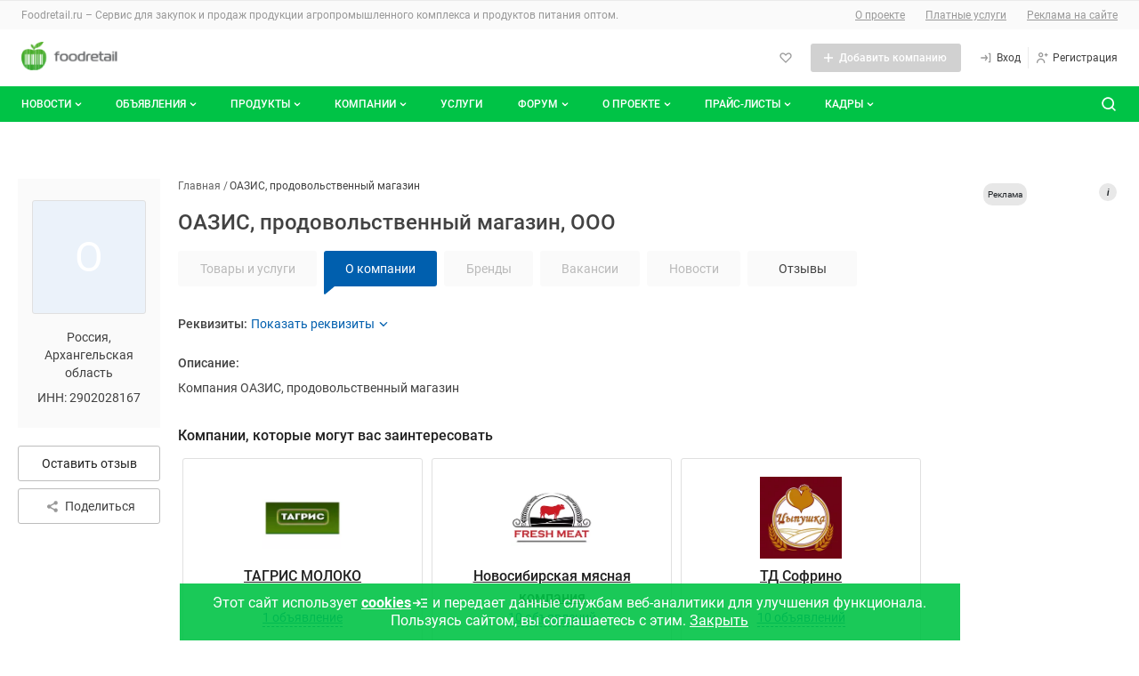

--- FILE ---
content_type: text/html
request_url: https://foodretail.ru/rotatorfiles/781/vertical/iframe.html?c=83440186&site=litecathttps://laravel.com/
body_size: 316
content:
<!DOCTYPE html>
<html>
<head>
  <style type="text/css">
    html, * {
      margin: 0;
      padding: 0;
    }
  </style>
</head>

<body>
  <a href="/rotatorstat/click?id=781&type=vertical" target="_blank"><img src="file.gif?d=1698321426" width="100%" height="100%" /></a>
<script>
  var search = location.search.split('site=');
  var referer = search[search.length - 1];
  var proto = /^(https?|ftp):\/\//;
  referer = '/rotatorstat/click?id=781&type=vertical&site='+referer.replace(proto, '');
window.onload = function() {
  
  var elem = document.getElementsByTagName('a')[0];
  if(elem){
    elem.href = referer;
  }
};
</script>
</body>
</html>


--- FILE ---
content_type: text/css
request_url: https://foodretail.ru/1752773879/css/defstyle/20/litecat-page-2022/style.css
body_size: 15581
content:
*{box-sizing:border-box}html{scroll-behavior:smooth}body{font-family:"Roboto","Arial",sans-serif !important}button{font-family:"Roboto","Arial",sans-serif !important}.visually-hidden{position:absolute;z-index:-1000;width:1px;height:1px;margin:-1px;border:0;padding:0;white-space:nowrap;clip-path:inset(100%);clip:rect(0 0 0 0);overflow:hidden;-webkit-user-select:none;user-select:none}.container{display:flex;width:100%}@media(min-width: 1100px){.container--no-promo .container__company{flex:0 0 100%;width:100%}}@media(min-width: 900px){.container--no-promo .products__item{flex:0 0 25%;width:25%}}.container__company{flex:0 0 100%;width:100%}@media(min-width: 1100px){.container__company{flex:0 0 calc(100% - 180px);width:calc(100% - 180px)}}.container__promo{display:none}@media(min-width: 1100px){.container__promo{display:block;flex:0 0 160px;width:160px;max-height:360px;padding-top:32px;margin-left:20px;margin-bottom:20px}}@media(min-height: 400px){.container__promo{position:sticky;top:-12px}}.container__up-button{border:0;background-color:transparent;margin:0;padding:0;cursor:pointer;outline:none;box-sizing:border-box;position:fixed;bottom:20px;left:20px;background:rgba(0,99,189,.65);box-shadow:0 3px 4px rgba(0,0,0,.15);border-radius:50%;width:54px;height:54px;display:flex;justify-content:center;align-items:center;z-index:4;transition:all .3s ease-out .2s}.container__up-button--hidden{display:none}.container__up-button:hover,.container__up-button:focus{background-color:#026ebf}.container__up-button:active{background-color:#4d94cf}.container__up-icon{display:block;width:12px;height:6px;position:relative}.container__up-icon::before,.container__up-icon::after{position:absolute;content:"";width:100%;height:2px;top:2px;background-color:#fff}.container__up-icon::before{transform:rotate(45deg);left:calc(50% - 2px)}.container__up-icon::after{transform:rotate(-45deg);right:calc(50% - 2px)}.company{font-family:"Roboto","Arial",sans-serif;display:flex;padding-top:32px;font-size:14px;line-height:20px;color:#424242;margin-top:-12px}.company *,.company *::before,.company *::after{box-sizing:border-box}.company b{font-weight:inherit}@media(min-width: 767px){.company{margin-top:0}}@media(min-width: 767px){.company__card{position:sticky;top:20px;flex:0 0 160px;width:160px;margin-right:20px}}.company__content{flex:0 0 100%;width:100%}@media(min-width: 767px){.company__content{flex:0 0 calc(100% - 180px);width:calc(100% - 180px)}}.company__breadcrumbs{display:none}@media(min-width: 767px){.company__breadcrumbs{display:flex}}.company__header{display:flex;background:#fafafa;margin:-32px -20px 24px;padding:24px 16px 20px}@media(min-width: 767px){.company__header{background:none;margin:0 0 8px;padding:0}}.company__header-left{flex:1 1 auto;margin-right:16px}@media(min-width: 767px){.company__header-left{margin-right:0}}.company__header-right{display:block;position:relative;padding-top:40px}@media(min-width: 767px){.company__header-right{display:none}}.company__title-wrap{margin-bottom:8px}.company__approved{position:relative;display:inline-block;margin-right:6px;vertical-align:middle;height:32px}.company__approved:hover .company__approved-msg{opacity:1;visibility:visible;top:30px;transition:all .3s}.company__approved-msg{position:absolute;z-index:99;top:24px;left:0;width:290px;background:#fff;-webkit-box-shadow:0 4px 10px rgba(0,0,0,.2);box-shadow:0 4px 10px rgba(0,0,0,.2);border-radius:3px;padding:24px;opacity:0;visibility:hidden}.company__approved-title{white-space:nowrap;display:-webkit-box;display:-ms-flexbox;display:flex;margin-bottom:8px;font-weight:500;font-size:16px;line-height:24px;color:#212121}.company__approved-title svg{margin-right:8px}.company__title{display:inline;margin:0;font-weight:500;font-size:24px;line-height:32px}.company__title b{font-weight:inherit}.company__header-menu{display:inline-flex;position:absolute;right:0;top:0}.company__header-menu--opened .company__header-menu-body{opacity:1;visibility:visible;top:0;right:0;z-index:5;transition:all .3s}.company__header-menu--opened .company__header-menu-cover{display:block;position:fixed;top:0;right:0;bottom:0;left:0;z-index:3}@media(min-width: 767px){.company__header-menu{display:none}}.company__header-menu-btn,.company__header-menu-item{border:0;background-color:transparent;margin:0;padding:0;cursor:pointer;outline:none;box-sizing:border-box}.company__header-menu-btn{display:flex;align-items:center;justify-content:center;width:32px;height:32px}.company__header-menu-body{position:absolute;top:16px;right:0;min-width:220px;padding:8px 0;box-shadow:0px 5px 15px rgba(0,0,0,.07),0px 3px 6px rgba(0,0,0,.15);border-radius:3px;background:#fff;opacity:0;visibility:hidden}.company__header-menu-cover{display:none}.company__header-menu-item{text-decoration:none;display:block;width:100%;padding:10px 16px;text-align:left;font-size:14px;line-height:20px;color:#424242;white-space:nowrap}.company__header-menu-item:hover{background:#f0f0f0}.company__header-menu-item--disabled{color:#999}.company__header-menu-item--confirmed{color:#999;cursor:default}.company__header-menu-item--confirmed:hover{background:none}.company__header-menu-item--share{position:relative;height:40px}.company__header-inner{display:flex;align-items:flex-start;justify-content:space-between}@media(min-width: 767px){.company__header-inner{display:none}}.company__header-info{display:flex;flex-direction:column;padding-right:16px}.company__header-props{margin:0 0 4px 0;word-break:break-word}.company__header-props:last-child{margin:0}.company__header-sign{width:90px;margin-top:12px}.company__logo{position:relative;flex:0 0 64px;width:64px;height:100%;max-height:64px}.company__logo-img{width:100%;height:100%;object-fit:contain}.company__logo-letter{width:64px;height:64px;color:#fff;font-size:46px;text-transform:uppercase;background-color:#ebf2fa;display:flex;justify-content:center;align-items:center;border-radius:3px;border:1px solid #e0e0e0}.company__info{display:flex;flex-direction:column;width:100%}.company__info-nav{display:flex;width:calc(100% + 40px);margin:0 0 0 -20px;padding:0 20px 0 20px}@media(min-width: 767px){.company__info-nav{margin:0;padding:0 20px 0 0;width:calc(100% + 20px)}}@media(min-width: 1100px){.company__info-nav{padding:0 0 0 0;width:100%}}.company__info-item{flex-shrink:0;display:block;position:relative;padding-bottom:10px;overflow:hidden;color:#424242;text-align:center;white-space:nowrap}.company__info-item--active{pointer-events:none}.company__info-item--active .company__info-item-decor{opacity:1;visibility:visible;transition:all .25s ease}.company__info-item--active .company__info-item-link{background:none;color:#fff;transition:color .25s ease}.company__info-item--active .company__info-item-link:hover{background:none;color:#fff}.company__info-item--disabled .company__info-item-link{pointer-events:none;color:rgba(0,0,0,.26)}.company__info-item--loading{margin-right:8px}.company__info-item-decor{position:absolute;top:0;right:0;bottom:10px;left:0;background:#005fae;border-radius:3px 3px 3px 0;opacity:0;visibility:hidden}.company__info-item-decor::before{content:"";position:absolute;bottom:-10px;left:0;width:12px;height:10px;background:0 0/100% no-repeat url("data:image/svg+xml,%3Csvg width='12' height='10' viewBox='0 0 12 10' fill='none' xmlns='http://www.w3.org/2000/svg'%3E%3Cpath d='M0 0H12L1.64018 8.63318C0.988856 9.17595 0 8.7128 0 7.86496V0Z' fill='%23005FAE'/%3E%3C/svg%3E")}.company__info-item-link{position:relative;display:block;z-index:2;padding:10px 24px;border-radius:3px;text-decoration:none;background:#fafafa;color:#424242}.company__info-item-link:hover{background:#f0f0f0}.company__info-block--hidden{overflow:hidden;height:0 !important;margin:0 !important;padding:0 !important}.company__info-block--hidden .reviews__add-btn-wrap{display:none}.company__vacancy{padding:22px 0 64px}.company__vacancy-fav-wrap{display:block;width:150px;margin-left:auto}.company__vacancy-fav{text-decoration:none;display:inline-block;color:#005fae;border-bottom:1px dashed #005fae}.company__vacancy-fav:first-child{margin-bottom:8px}.company__news{padding:22px 0 64px}.company__news-list{list-style:none;margin:0;padding:0}.company__news-item{display:flex;flex-direction:column}.company__news-item:not(:last-child){padding-bottom:24px}.company__news-date{margin-bottom:4px;white-space:nowrap;font-size:12px;line-height:16px;color:#999}.company__news-link{font-size:16px;line-height:24px;color:#005fae;text-decoration:none}.lct-breadcrumbs{list-style:none;margin:0;padding:0;align-items:center;margin-bottom:17px}.lct-breadcrumbs li{display:flex}.lct-breadcrumbs__link{position:relative;font-size:12px;line-height:16px;margin-right:10px;color:#666;text-decoration:none}.lct-breadcrumbs__link::before{position:absolute;content:"/";top:0;right:-8px}.lct-breadcrumbs__link::after{position:absolute;content:"";width:0;height:1px;bottom:0;left:50%;transition:all .4s ease-out .3s;background:#666}.lct-breadcrumbs__link:hover::after,.lct-breadcrumbs__link:focus::after{width:100%;left:0}.lct-breadcrumbs__current-page{font-size:12px;line-height:16px;color:#424242;font-weight:400}.products{font-family:"Roboto","Arial",sans-serif;position:relative;padding-top:10px;max-width:100%}.products *{box-sizing:border-box}.products__title{font-weight:500;font-size:24px;line-height:32px;color:#212121;margin:0 0 16px}.products__labels-list{font-family:"Roboto";display:flex;font-size:14px;overflow:hidden;width:calc(100% + 40px);margin:0 0 0 -20px;padding:0 20px 0 20px}@media(min-width: 767px){.products__labels-list{margin:0;padding:0 20px 0 0;width:calc(100% + 20px)}}@media(min-width: 1100px){.products__labels-list{padding:0;width:100%}}.products__label,.products__current-label{display:flex;align-items:center;color:#999;line-height:20px;white-space:nowrap;text-decoration:none}.products__current-label{margin-right:24px;padding:10px 16px;background:#f0f0f0;border-radius:30px;color:#424242}.products__current-label b{font-weight:400}.products__label{margin-right:24px;padding:10px 0}.products__label:hover{color:#424242}.products__list{overflow:hidden;margin:0 -10px;padding:0 10px;transition:all .4s ease}.products__list::before{content:"";position:absolute;left:-11px;right:-11px;z-index:2;bottom:38px;height:5px;background:#fff}.products__list--full::before{bottom:-3px}.products__list-inner{position:relative;display:flex;flex-wrap:wrap;margin:0 -10px 0}.products__item{flex:0 0 50%;width:50%}@media(min-width: 567px){.products__item{flex:0 0 33.33%;width:33.33%}}@media(min-width: 1100px){.products__item{flex:0 0 25%;width:25%}}.products__show-more{display:block;margin:16px auto 0;padding:10px 32px;font-size:14px;color:#212121;background:#fff;border:1px solid #e0e0e0;box-sizing:border-box;border-radius:3px;cursor:pointer;transition:all .3s ease-in-out}.products__show-more:hover{background:#f5f5f5}.products__list-btn{border:0;background-color:transparent;margin:0;padding:0;cursor:pointer;outline:none;box-sizing:border-box;position:relative;z-index:3;display:none;text-align:center;width:100%;margin-bottom:16px;padding:9px;border:1px solid #e0e0e0;box-sizing:border-box;border-radius:3px;font-size:14px;line-height:20px;transition:all .3s ease-in-out}.products__list-btn:hover{color:#999}.product-card{position:relative;display:flex;flex-direction:column;max-width:360px;padding:32px 10px;border-bottom:1px solid #e0e0e0}.product-card__wrap{position:relative;margin-bottom:4px}.product-card__wrap:hover .product-card__title{color:#005fae}.product-card__link{position:absolute;top:0;right:0;bottom:0;left:0;color:transparent}.product-card__link:hover{color:transparent}.product-card__picture{position:relative;display:block;width:100%;height:0;padding-bottom:66%;margin-bottom:16px;border-radius:4px;background:#f0f0f0 center/48px no-repeat url("data:image/svg+xml,%3Csvg width='72' height='72' viewBox='0 0 72 72' fill='none' xmlns='http://www.w3.org/2000/svg'%3E%3Cpath d='M36 45C40.9706 45 45 40.9706 45 36C45 31.0294 40.9706 27 36 27C31.0294 27 27 31.0294 27 36C27 40.9706 31.0294 45 36 45Z' fill='white'/%3E%3Cpath d='M60 12.001H50.49L46.77 7.95098C46.2109 7.33716 45.53 6.8467 44.7706 6.51094C44.0113 6.17517 43.1903 6.00149 42.36 6.00098H29.64C27.96 6.00098 26.34 6.72098 25.2 7.95098L21.51 12.001H12C8.7 12.001 6 14.701 6 18.001V54.001C6 57.301 8.7 60.001 12 60.001H60C63.3 60.001 66 57.301 66 54.001V18.001C66 14.701 63.3 12.001 60 12.001ZM36 51.001C27.72 51.001 21 44.281 21 36.001C21 27.721 27.72 21.001 36 21.001C44.28 21.001 51 27.721 51 36.001C51 44.281 44.28 51.001 36 51.001Z' fill='white'/%3E%3C/svg%3E")}.product-card__img{position:absolute;z-index:3;left:0;top:0;display:block;width:100%;height:100%;object-fit:cover;border-radius:4px;transition:all 1s ease}.product-card__img--loading{opacity:0}.product-card__info{display:flex;flex-direction:column;font-size:14px;line-height:20px}.product-card__title{margin:0;font-size:12px;line-height:16px;overflow:hidden;display:-webkit-box;-webkit-line-clamp:3;-webkit-box-orient:vertical;max-height:60px;font-weight:400;color:#424242;text-decoration:none}.product-card__title b{font-weight:400}@media(min-width: 767px){.product-card__title{-webkit-line-clamp:3;max-height:40px;font-size:14px;line-height:20px}}.product-card__price{margin:0 0 4px;font-weight:500;font-size:16px;line-height:24px;color:#212121}.product-card__price--add{position:relative;z-index:3;display:block;text-decoration:none;color:#005fae}.product-card__price--none{color:#bdbdbd}.product-card__address,.product-card__date{color:#999;font-size:12px;line-height:16px}@media(min-width: 767px){.product-card__address,.product-card__date{font-size:14px;line-height:20px}}.product-card__address{overflow:hidden;max-width:100%;overflow:hidden;text-overflow:ellipsis;white-space:nowrap}.product-card__address span:not(:last-child)::after{content:","}.product-card__details{display:flex}.product-card__top-wrap{margin-left:4px}.product-card__type{position:absolute;z-index:5;top:12px;left:-4px;display:inline-block;padding:0 12px 0 8px;font-weight:500;font-size:12px;line-height:20px;color:#fff;border-radius:3px}.product-card__type--sale{background:url("data:image/svg+xml,%3Csvg width='65' height='20' viewBox='0 0 65 20' fill='none' xmlns='http://www.w3.org/2000/svg'%3E%3Cpath d='M0 3C0 1.34315 1.34315 0 3 0H56.0009C56.9242 0 57.796 0.42516 58.3646 1.15265L63.6067 7.86003C64.4314 8.91533 64.4567 10.3895 63.6687 11.4725L58.3623 18.7651C57.7978 19.541 56.8961 20 55.9365 20H3C1.34315 20 0 18.6569 0 17V3Z' fill='%236199C6'/%3E%3C/svg%3E%0A") center/100% no-repeat}.product-card__type--buy{background:url("data:image/svg+xml,%3Csvg width='57' height='20' viewBox='0 0 57 20' fill='none' xmlns='http://www.w3.org/2000/svg'%3E%3Cpath d='M0 3C0 1.34315 1.34315 0 3 0H48.0544C48.9818 0 49.8571 0.42896 50.4254 1.16195L55.6249 7.869C56.4402 8.92069 56.4652 10.3838 55.6864 11.4628L50.4227 18.7557C49.8587 19.5371 48.9537 20 47.9901 20H3C1.34315 20 0 18.6569 0 17V3Z' fill='%23EE6C4D'/%3E%3C/svg%3E%0A") center/100% no-repeat}.product-card__type--others{background:url("data:image/svg+xml,%3Csvg width='62' height='20' viewBox='0 0 62 20' fill='none' xmlns='http://www.w3.org/2000/svg'%3E%3Cpath d='M0 3C0 1.34315 1.34315 0 3 0H53.0194C53.9442 0 54.8172 0.426472 55.3857 1.15586L60.613 7.86313C61.4344 8.91718 61.4597 10.3875 60.6749 11.4691L55.3832 18.7619C54.8189 19.5396 53.9161 20 52.9551 20H3C1.34314 20 0 18.6569 0 17V3Z' fill='%239A989A'/%3E%3C/svg%3E%0A") center/100% no-repeat}.product-card__btns-wrap{display:flex;align-items:center;min-height:52px;margin-top:auto;padding-top:16px}.product-card__order-btn,.product-card__add-to-fav{border:0;background-color:transparent;margin:0;padding:0;cursor:pointer;outline:none;box-sizing:border-box}.product-card__order-btn{margin-right:20px;font-size:14px;line-height:20px;font-weight:500;padding:8px 23px;background:#005fae;color:#fff;box-shadow:0px 3px 4px rgba(0,0,0,.15);border-radius:3px}.product-card__order-btn:hover{background:#146cb4}.product-card__order-btn:active{background:#5292c8}.product-card__order-btn:disabled{color:rgba(0,0,0,.26);background:rgba(0,0,0,.12);box-shadow:none;cursor:default}.product-card__add-to-fav{display:inline-flex}.top-option{position:relative;z-index:5;width:15px;height:15px}.top-option__top-icon{width:16px;height:16px}@media(min-width: 767px){.top-option__top-icon{width:20px;height:20px}}.top-option__modal{font-family:"Roboto","Arial",sans-serif !important;box-shadow:0 4px 10px rgba(0,0,0,.2);border-radius:3px;background-color:#fff;width:304px;position:absolute;top:20px;left:15px;padding:24px;z-index:9;display:none}.top-option__slogan{display:flex;align-items:center;margin-bottom:10px}.top-option__info,.top-option__description{margin-bottom:10px}.top-option__slogan-icon{flex-shrink:0;margin-right:11px}.top-option__name{font-weight:500;font-size:16px;line-height:24px;color:#212121}.top-option__link{display:flex;align-items:center;justify-content:space-between;width:211px;border:1px solid #0063bd;color:#0063bd;text-decoration:none;border-radius:3px;padding:10px 24px 10px 24px;transition:all .5s ease-out .2s}.top-option__link:hover,.top-option__link:focus{color:#fff;background-color:#0063bd;border-color:#0063bd}.top-option__link-slogan{font-weight:500}.person{display:flex;width:100%;max-width:100%}.person__avatar-link{display:flex;flex:0 0 42px;width:42px;height:42px;margin:-1px 7px -1px -1px;border-radius:50%;background:no-repeat center/100% url([data-uri])}.person__avatar{width:100%;height:100%;border:1px solid #f1f1f1;border-radius:50%;object-fit:cover}.person__info{display:flex;flex-direction:column;max-width:calc(100% - 50px)}.person__name,.person__company,.person__post{max-width:100%;overflow:hidden;text-overflow:ellipsis;white-space:nowrap}.person__name-link,.person__company-link{font-size:14px;line-height:20px;color:#005fae;text-decoration:none}.person__name-link{color:#005fae}.person__company-link{color:#999}.person__review-date{color:#999}.person__answer-field{position:relative;flex:1 1 auto;display:flex;padding-left:4px}.person__answer-field--active .person__answer-send{opacity:1;visibility:visible}.person__answer-field--loading{background:no-repeat center/16px url("/img/litecat-page/pictures/preloader.gif")}.person__answer-field--loading .person__answer{opacity:.3}.person__answer-field--loading .person__answer-send{opacity:.3;pointer-events:none}.person__answer{width:100%;height:40px;padding:9px 40px 9px 11px;border:1px solid #bdbdbd;box-sizing:border-box;border-radius:3px;font-size:14px;line-height:20px;resize:none;color:#424242}.person__answer:hover,.person__answer:focus{border:1px solid #666}.person__answer-send{position:absolute;right:12px;bottom:10px;border:0;background-color:transparent;margin:0;padding:0;cursor:pointer;outline:none;box-sizing:border-box;display:inline-flex;opacity:0;visibility:hidden;transition:all .3s}.current-rating{display:flex;align-items:center}.current-rating__stars{height:20px;width:100px;-webkit-mask:0 center/20px repeat-x url("data:image/svg+xml,%3Csvg width='20' height='20' viewBox='0 0 20 20' fill='%23ffffff' xmlns='http://www.w3.org/2000/svg'%3E%3Cpath d='M16.8566 7.9298L12.4617 7.29107L10.4971 3.30812C10.4434 3.19907 10.3551 3.11079 10.2461 3.05713C9.97259 2.92211 9.64024 3.03463 9.5035 3.30812L7.53885 7.29107L3.14393 7.9298C3.02276 7.94711 2.91198 8.00423 2.82716 8.09078C2.72462 8.19617 2.66811 8.33796 2.67006 8.48499C2.67201 8.63202 2.73225 8.77227 2.83754 8.87491L6.01733 11.9751L5.26609 16.3527C5.24847 16.4545 5.25974 16.5592 5.29862 16.655C5.33749 16.7508 5.40242 16.8337 5.48604 16.8944C5.56966 16.9552 5.66862 16.9912 5.7717 16.9986C5.87479 17.0059 5.97787 16.9843 6.06926 16.936L10.0003 14.8692L13.9313 16.936C14.0386 16.9931 14.1633 17.0122 14.2827 16.9914C14.5839 16.9395 14.7864 16.6539 14.7345 16.3527L13.9832 11.9751L17.163 8.87491C17.2496 8.79009 17.3067 8.67931 17.324 8.55814C17.3707 8.25522 17.1596 7.9748 16.8566 7.9298Z' fill='%23BDBDBD'/%3E%3C/svg%3E");mask:0 center/20px repeat-x url("data:image/svg+xml,%3Csvg width='20' height='20' viewBox='0 0 20 20' fill='%23ffffff' xmlns='http://www.w3.org/2000/svg'%3E%3Cpath d='M16.8566 7.9298L12.4617 7.29107L10.4971 3.30812C10.4434 3.19907 10.3551 3.11079 10.2461 3.05713C9.97259 2.92211 9.64024 3.03463 9.5035 3.30812L7.53885 7.29107L3.14393 7.9298C3.02276 7.94711 2.91198 8.00423 2.82716 8.09078C2.72462 8.19617 2.66811 8.33796 2.67006 8.48499C2.67201 8.63202 2.73225 8.77227 2.83754 8.87491L6.01733 11.9751L5.26609 16.3527C5.24847 16.4545 5.25974 16.5592 5.29862 16.655C5.33749 16.7508 5.40242 16.8337 5.48604 16.8944C5.56966 16.9552 5.66862 16.9912 5.7717 16.9986C5.87479 17.0059 5.97787 16.9843 6.06926 16.936L10.0003 14.8692L13.9313 16.936C14.0386 16.9931 14.1633 17.0122 14.2827 16.9914C14.5839 16.9395 14.7864 16.6539 14.7345 16.3527L13.9832 11.9751L17.163 8.87491C17.2496 8.79009 17.3067 8.67931 17.324 8.55814C17.3707 8.25522 17.1596 7.9748 16.8566 7.9298Z' fill='%23BDBDBD'/%3E%3C/svg%3E")}.current-rating__average,.current-rating__number,.current-rating__date{padding-top:2px;font-size:14px;line-height:18px}.current-rating__average{margin-left:4px;font-weight:500;color:#424242}.current-rating__number,.current-rating__date{margin-left:8px;color:#999}.current-rating__date{white-space:nowrap}.rating--hidden{display:none}.rating__title{font-size:14px;line-height:20px;margin-bottom:8px;color:#424242}.rating__items{display:flex;flex-direction:row-reverse;justify-content:flex-end;overflow:hidden}.rating__item{width:1px;height:1px;margin:-1px;padding:0;border:0;clip:rect(0, 0, 0, 0)}.rating__item:checked~.rating__label::after,.rating__item:checked+.rating__label:hover::after,.rating__item:checked:hover~.rating__label::after{opacity:1}.rating__item:hover~.rating__label::after{opacity:.65}.rating__label{flex:0 0 40px;cursor:pointer;position:relative}.rating__label::before{content:"";display:block;width:40px;height:40px;background:center/40px no-repeat url("data:image/svg+xml,%3Csvg width='40' height='40' viewBox='0 0 40 40' fill='none' xmlns='http://www.w3.org/2000/svg'%3E%3Cpath d='M33.7131 15.8596L24.9233 14.5821L20.994 6.61624C20.8866 6.39814 20.7101 6.22158 20.492 6.11426C19.945 5.84423 19.2803 6.06925 19.0068 6.61624L15.0775 14.5821L6.28767 15.8596C6.04533 15.8942 5.82377 16.0085 5.65413 16.1816C5.44905 16.3923 5.33605 16.6759 5.33994 16.97C5.34384 17.264 5.46431 17.5445 5.6749 17.7498L12.0345 23.9501L10.532 32.7054C10.4968 32.909 10.5193 33.1185 10.5971 33.31C10.6748 33.5015 10.8047 33.6674 10.9719 33.7889C11.1391 33.9103 11.3371 33.9825 11.5432 33.9972C11.7494 34.0119 11.9556 33.9685 12.1383 33.872L20.0004 29.7385L27.8624 33.872C28.0771 33.9863 28.3263 34.0244 28.5652 33.9828C29.1676 33.879 29.5726 33.3077 29.4688 32.7054L27.9663 23.9501L34.3259 17.7498C34.499 17.5802 34.6132 17.3586 34.6478 17.1163C34.7413 16.5104 34.3189 15.9496 33.7131 15.8596Z' fill='%23BDBDBD'/%3E%3C/svg%3E")}.rating__label::after{content:"";position:absolute;top:0;right:0;bottom:0;left:0;background:center/40px no-repeat url("data:image/svg+xml,%3Csvg width='40' height='40' viewBox='0 0 40 40' fill='none' xmlns='http://www.w3.org/2000/svg'%3E%3Cpath d='M33.7131 15.8596L24.9233 14.5821L20.994 6.61624C20.8866 6.39814 20.7101 6.22158 20.492 6.11426C19.945 5.84423 19.2803 6.06925 19.0068 6.61624L15.0775 14.5821L6.28767 15.8596C6.04533 15.8942 5.82377 16.0085 5.65413 16.1816C5.44905 16.3923 5.33605 16.6759 5.33994 16.97C5.34384 17.264 5.46431 17.5445 5.6749 17.7498L12.0345 23.9501L10.532 32.7054C10.4968 32.909 10.5193 33.1185 10.5971 33.31C10.6748 33.5015 10.8047 33.6674 10.9719 33.7889C11.1391 33.9103 11.3371 33.9825 11.5432 33.9972C11.7494 34.0119 11.9556 33.9685 12.1383 33.872L20.0004 29.7385L27.8624 33.872C28.0771 33.9863 28.3263 34.0244 28.5652 33.9828C29.1676 33.879 29.5726 33.3077 29.4688 32.7054L27.9663 23.9501L34.3259 17.7498C34.499 17.5802 34.6132 17.3586 34.6478 17.1163C34.7413 16.5104 34.3189 15.9496 33.7131 15.8596Z' fill='%23FFCA46'/%3E%3C/svg%3E");opacity:0;transition:all .3s ease}.custom-checkbox{position:relative;display:inline-flex;flex-direction:column;padding:0 0 0 28px}.custom-checkbox:hover .custom-checkbox__text{color:#999}.custom-checkbox__input{position:absolute;z-index:-1000;width:1px;height:1px;margin:-1px;border:0;padding:0;white-space:nowrap;clip-path:inset(100%);clip:rect(0 0 0 0);overflow:hidden;-webkit-user-select:none;user-select:none}.custom-checkbox__input+span{position:relative;display:inline-flex;color:#424242;font-size:14px;line-height:20px;cursor:pointer;transition:all .3s ease}.custom-checkbox__input+span::before{content:"";position:absolute;left:-28px;top:0;display:block;width:20px;height:20px;margin-right:8px;background:center/100% no-repeat url("data:image/svg+xml,%3Csvg width='20' height='20' viewBox='0 0 20 20' fill='none' xmlns='http://www.w3.org/2000/svg'%3E%3Cpath d='M16 2H4C2.9 2 2 2.9 2 4V16C2 17.1 2.9 18 4 18H16C17.1 18 18 17.1 18 16V4C18 2.9 17.1 2 16 2ZM16 16H4V4H16V16Z' fill='%23BDBDBD'/%3E%3C/svg%3E")}.custom-checkbox__input:checked+span::before{background:center/100% no-repeat url("data:image/svg+xml,%3Csvg width='20' height='20' viewBox='0 0 20 20' fill='none' xmlns='http://www.w3.org/2000/svg'%3E%3Cpath d='M16 2H4C2.9 2 2 2.9 2 4V16C2 17.1 2.9 18 4 18H16C17.1 18 18 17.1 18 16V4C18 2.9 17.1 2 16 2ZM9 14.414L5.293 10.707L6.707 9.293L9 11.586L13.793 6.793L15.207 8.207L9 14.414Z' fill='%23005FAE'/%3E%3C/svg%3E")}.custom-checkbox__input:disabled+span,.custom-checkbox__input:checked:disabled+span{cursor:default}.custom-checkbox__input:disabled+span::before,.custom-checkbox__input:checked:disabled+span::before{background:center/100% no-repeat url("data:image/svg+xml,%3Csvg width='20' height='20' viewBox='0 0 20 20' fill='none' xmlns='http://www.w3.org/2000/svg'%3E%3Cpath d='M8.73836 13.9417C8.62898 13.9419 8.52062 13.9205 8.41952 13.8787C8.31841 13.837 8.22655 13.7757 8.1492 13.6983L4.6142 10.1625C4.53455 10.0857 4.471 9.99377 4.42726 9.89213C4.38352 9.79049 4.36045 9.68116 4.35941 9.57051C4.35837 9.45986 4.37938 9.35012 4.42121 9.24767C4.46304 9.14523 4.52485 9.05214 4.60304 8.97385C4.68122 8.89555 4.77422 8.8336 4.87661 8.79163C4.97899 8.74966 5.08871 8.7285 5.19935 8.72938C5.31 8.73026 5.41937 8.75317 5.52107 8.79677C5.62277 8.84037 5.71477 8.90379 5.7917 8.98333L8.73753 11.9292L14.0417 6.62666C14.198 6.47029 14.4099 6.3824 14.631 6.38232C14.852 6.38225 15.0641 6.46999 15.2204 6.62624C15.3768 6.7825 15.4647 6.99447 15.4648 7.21553C15.4649 7.43659 15.3771 7.64863 15.2209 7.80499L9.32753 13.6983C9.25018 13.7757 9.15832 13.837 9.05721 13.8787C8.95611 13.9205 8.84775 13.9419 8.73836 13.9417Z' fill='%23424242'/%3E%3C/svg%3E")}.custom-checkbox__text{font-size:14px;line-height:20px;color:#424242}.company-card{display:none}@media(min-width: 767px){.company-card{display:block;align-self:flex-start;max-width:160px;width:160px;font-size:14px}.company-card__wrap{display:flex;flex-direction:column;align-items:center;background:#fafafa;padding:24px 16px}.company-card__logo{position:relative;flex:0 0 128px;width:128px;height:128px;margin-bottom:16px}.company-card__logo-img{width:100%;height:100%;object-fit:contain;border-radius:3px}.company-card__logo-letter{position:absolute;top:0;left:0;width:100%;height:100%;color:#fff;font-size:46px;text-transform:uppercase;background-color:#ebf2fa;display:flex;justify-content:center;align-items:center;border-radius:3px;border:1px solid #e0e0e0}.company-card__info{margin-bottom:8px;text-align:center;word-break:break-word}.company-card__info:last-child{margin-bottom:0}.company-card__sign{max-width:100%;margin-top:16px}.company-card__btns{padding:20px 0}.company-card__btn,.company-card__worker-request{border:0;background-color:transparent;margin:0;padding:0;cursor:pointer;outline:none;box-sizing:border-box}.company-card__btn{text-decoration:none;display:flex;align-items:center;justify-content:center;width:100%;padding:9px 0;border:1px solid #bdbdbd;border-radius:3px;color:#212121;font-size:14px;line-height:20px;transition:all .3s}.company-card__btn:hover{color:#999}.company-card__btn:not(:last-child){margin-bottom:8px}.company-card__btn svg{flex:0 0 20px;margin-right:4px}.company-card__btn span{display:inline-flex;flex:0;text-align:center}.company-card__btn--disabled{color:#999}.company-card__btn--share{position:relative;display:block;height:40px}.company-card__worker-status{margin-top:16px}.company-card__worker-question{text-align:center}.company-card__worker-request,.company-card__worker-notice{text-align:center;font-size:12px;line-height:16px}.company-card__worker-request{display:block;color:#005fae;text-decoration:underline}.company-card__worker-notice{color:#999}}.about{padding:22px 0}.about__props{margin-bottom:16px}.about__props--opened .about__props-btn svg{transform:scaleY(-1) translateY(-1.5px)}.about__props--opened .about__props-btn::before{content:"Скрыть реквизиты"}.about__props--opened .about__props-info{padding-top:16px;height:auto}.about__props-title{display:flex;align-items:center}.about__label{display:inline-block;font-weight:500;font-size:14px;line-height:20px;margin:0 4px 0 0}.about__label--description{display:block;margin-bottom:8px}.about__props-btn{border:0;background-color:transparent;margin:0;padding:0;cursor:pointer;outline:none;box-sizing:border-box;display:flex;align-items:center;color:#005fae;font-size:14px;line-height:20px;transition:all .3s}.about__props-btn::before{content:"Показать реквизиты"}.about__props-btn svg{transition:all .3s}.about__props-info{box-sizing:content-box;height:0;overflow:hidden;transition:all .3s}.about__props-list{list-style:none;margin:0;padding:0;padding:16px;background:#fafafa;border-radius:3px}.about__props-item:not(:last-child){margin-bottom:8px}.about__props-item--hint{margin-top:16px;font-style:italic;color:gray}.about__props-item span{font-weight:500}.about__props-item a{color:#0063bd}.about__approved{display:flex;align-items:flex-start;margin-bottom:16px}.about__approved svg{margin-right:8px}.about__approved-title{margin:0;font-weight:400;font-size:14px;line-height:20px}.about__approved-text{font-style:italic;color:gray}.about__description{margin-top:24px}.about__description pre{white-space:break-spaces}.about__description br{font-size:6px;line-height:10px}.contacts{padding:22px 0 64px}.contacts__info{margin-bottom:16px;padding:12px 16px;background:#fff7d6;border:1px dashed #e0e0e0;border-radius:3px;text-align:center;font-size:12px;line-height:16px}.contacts__info-text,.contacts__notify{display:block;text-align:center}.contacts__info-text{color:#424242}.contacts__unlimited{display:inline-block;margin-bottom:8px;color:#005fae}.contacts__notify{color:#212121;font-weight:500}.contacts__all{height:48px;margin-bottom:8px;overflow:hidden;transition:all .4s ease}.contacts__all--hidden .contacts__show{height:40px;opacity:1;top:0}.contacts__all--hidden .contacts__box{opacity:0}.contacts__show{border:0;background-color:transparent;margin:0;padding:0;cursor:pointer;outline:none;box-sizing:border-box;position:relative;top:-40px;text-decoration:none;display:flex;align-items:center;justify-content:center;width:100%;height:0;overflow:hidden;font-weight:500;font-size:14px;line-height:20px;color:#005fae;background:#e0ecf5;border-radius:3px;opacity:0;transition:all .4s ease}.contacts__show--disabled{color:rgba(0,0,0,.26);background:rgba(0,0,0,.12)}.contacts__show--preloader{pointer-events:none;color:transparent;background:#e0ecf5 no-repeat center/16px url("/img/litecat-page/pictures/preloader.gif")}.contacts__box{transition:all .4s ease}.contacts__wrap,.contacts__field{display:flex;margin:0 0 8px 0}.contacts__wrap:last-child,.contacts__field:last-child{margin:0}.contacts__wrap{align-items:flex-start}.contacts__wrap svg{flex:0 0 20px;margin-right:8px}.contacts__inner{flex:1 1 calc(100% - 28px);max-width:calc(100% - 28px)}.contacts__field--address{display:block}.contacts__field--address .contacts__name,.contacts__field--address .contacts__data{margin:0;display:inline;padding:2px 0}.contacts__field--person{max-width:100%;flex-direction:column}.contacts__name{margin:0 4px 0 0;font-size:14px;line-height:20px;color:#212121;font-weight:500;white-space:nowrap}.contacts__data{display:flex;align-items:center;flex-wrap:wrap}.contacts__link{color:#424242;text-decoration:none;white-space:nowrap;margin-right:8px}.contacts__link--site{color:#005fae}.contacts__labels{display:inline-flex}.contacts__phone-label{display:block;width:20px;height:20px;margin-right:8px;background:no-repeat center/100%}.contacts__phone-label--wa{background-image:url("/img/litecat-page/icons/ic_whatsapp.png")}.contacts__phone-label--tg{background-image:url("/img/litecat-page/icons/ic_telegram.png")}.contacts__phone-label--vb{background-image:url("/img/litecat-page/icons/ic_viber.png")}.contacts__comment--with-labels{display:block;width:100%;margin-top:4px;font-size:12px;line-height:16px;color:#999}.contacts__person{margin-top:10px}.contacts__relevans-btn{border:0;background-color:transparent;margin:0;padding:0;cursor:pointer;outline:none;box-sizing:border-box;text-decoration:none;display:block;width:150px;margin:-18px 0 22px auto;color:#005fae;font-size:14px;line-height:20px;border-bottom:1px dashed #005fae}.brands-company{padding:22px 0 64px}.brands-company__content{display:inline-flex;flex-direction:column}.brands-company__link{display:inline-block;color:#005fae;text-decoration:none}.brands-company__link:not(:last-child){margin-bottom:16px}.brands-company__link:hover{text-decoration:underline}.vacancy{display:flex;flex-direction:column}.vacancy:not(:last-child){margin-bottom:32px}.vacancy__date{margin-bottom:8px;font-size:12px;line-height:16px;color:#999}.vacancy__title-wrap{margin:0 0 4px;line-height:24px}.vacancy__favorites{border:0;background-color:transparent;margin:0;padding:0;cursor:pointer;outline:none;box-sizing:border-box;display:inline-block;height:24px;vertical-align:bottom;margin-right:4px;color:transparent;transition:all .3s}.vacancy__favorites:hover,.vacancy__favorites--selected{color:#ffca46}.vacancy__favorites--disabled:hover{color:transparent}.vacancy__favorites svg{display:inline-flex}.vacancy__title{display:inline-block;font-size:16px;line-height:24px;display:inline;margin:0}.vacancy__name{color:#005fae;font-weight:400;text-decoration:none}.vacancy__salary{white-space:nowrap;color:#424242;font-weight:500}.vacancy__description{margin:0}.reviews{padding:22px 0 64px;font-size:14px;line-height:20px}.reviews__title{margin:0 0 8px 0;font-weight:500;font-size:19px;line-height:24px;color:#212121}.reviews__header{display:flex;align-items:center;margin-bottom:16px;align-items:flex-start;justify-content:space-between;flex-wrap:wrap}.reviews__empty{margin-bottom:16px;padding-right:20px}.reviews__current-rating{margin-bottom:16px;padding-right:20px}.reviews__rules-btn,.reviews__add-btn,.reviews__reply,.reviews__delete,.reviews__like,.reviews__dislike{border:0;background-color:transparent;margin:0;padding:0;cursor:pointer;outline:none;box-sizing:border-box;font-size:14px;line-height:20px;transition:all .3s ease}.reviews__rules-btn{position:relative;margin-bottom:16px;color:#005fae}.reviews__rules-btn::after{position:absolute;content:"";width:0;height:1px;bottom:0;left:50%;transition:all .4s ease-out .3s;background:#005fae}.reviews__rules-btn:hover::after{width:100%;left:0}.reviews__add-btn-wrap{position:fixed;z-index:9999;right:0;bottom:0;left:0;padding:8px 20px;background:#fff;box-shadow:0px -1px 4px rgba(0,0,0,.15);transition:all .3s}.reviews__add-btn-wrap--hidden{transform:translate(0, 110%)}@media(min-width: 767px){.reviews__add-btn-wrap{height:42px;position:static;width:100%;margin-bottom:4px;padding:0;box-shadow:none}.reviews__add-btn-wrap--hidden{transform:none;height:0;opacity:0;visibility:hidden}}.reviews__add-btn{position:relative;display:inline-flex;align-items:center;justify-content:center;width:100%;color:#fff;font-weight:500;text-decoration:none;padding:10px;background:#005fae;box-shadow:0px 3px 4px rgba(0,0,0,.15);border-radius:3px;transition:all .4s}.reviews__add-btn svg{display:none}.reviews__add-btn:hover{box-shadow:0px 0px 6px rgba(0,0,0,.15)}.reviews__add-btn:active{top:3px}.reviews__add-btn--disabled{color:rgba(0,0,0,.26);box-shadow:none;background:rgba(0,0,0,.06);border:1px solid rgba(0,0,0,.26)}@media(min-width: 767px){.reviews__add-btn{border:1px solid #005fae;background:none;color:#005fae}.reviews__add-btn svg{display:flex}.reviews__add-btn--disabled{color:rgba(0,0,0,.26);border:1px solid rgba(0,0,0,.26)}}.reviews__list,.reviews__answers{list-style:none;margin:0;padding:0}.reviews__item:not(:last-child){margin-bottom:32px}.reviews__person{margin:0 0 8px}.reviews__text{margin:0 0 8px 0}.reviews__photos{display:flex;flex-wrap:wrap;margin:0}.reviews__img{margin:0 8px 8px 0;width:80px;height:80px;object-fit:contain;border-radius:3px;cursor:pointer;background-color:#ebf2fa;text-align:center}.reviews__actions{display:flex;align-items:center;justify-content:space-between}.reviews__btn-wrap{display:flex}.reviews__delete,.reviews__reply{display:flex;align-items:center;margin-right:20px;color:#999;text-decoration:none}.reviews__delete svg,.reviews__reply svg{margin-right:4px}.reviews__delete:hover{color:#af2f1d}.reviews__reply--active{color:#af2f1d;opacity:.8}.reviews__reply:hover{color:#0063bd}.reviews__like-btns{display:flex}.reviews__like,.reviews__dislike{display:flex;align-items:center;color:#424242;text-decoration:none}.reviews__like svg,.reviews__dislike svg{fill:#bdbdbd;margin-right:4px;transition:all .3s ease}.reviews__like:hover svg,.reviews__like[data-status="0"]:hover svg,.reviews__dislike:hover svg,.reviews__dislike[data-status="0"]:hover svg{fill:#666}.reviews__like[data-status="0"] svg{fill:#ffca46}.reviews__dislike{margin-left:16px}.reviews__dislike[data-status="0"] svg{fill:#af2f1d}.reviews__answers--active .reviews__answer--first{background:none}.reviews__answer--first,.reviews__add-answer{background:no-repeat url("data:image/svg+xml,%3Csvg width='20' height='20' viewBox='0 0 20 20' fill='none' xmlns='http://www.w3.org/2000/svg'%3E%3Cpath d='M13.1375 9.68047C13.0204 9.56406 12.862 9.49873 12.6969 9.49873C12.5318 9.49873 12.3734 9.56406 12.2563 9.68047C12.1398 9.79757 12.0745 9.95598 12.0745 10.1211C12.0745 10.2862 12.1398 10.4446 12.2563 10.5617L14.625 12.9305H4.25V2.16797C4.25 2.00221 4.18415 1.84324 4.06694 1.72603C3.94973 1.60882 3.79076 1.54297 3.625 1.54297C3.45924 1.54297 3.30027 1.60882 3.18306 1.72603C3.06585 1.84324 3 2.00221 3 2.16797V12.9305C3 13.262 3.1317 13.5799 3.36612 13.8144C3.60054 14.0488 3.91848 14.1805 4.25 14.1805H14.5938L12.2563 16.5242C12.1398 16.6413 12.0745 16.7997 12.0745 16.9648C12.0745 17.13 12.1398 17.2884 12.2563 17.4055C12.3727 17.5209 12.5298 17.586 12.6938 17.5867C12.776 17.5872 12.8575 17.5714 12.9337 17.5403C13.0098 17.5092 13.0791 17.4634 13.1375 17.4055L17 13.5555L13.1375 9.68047Z' fill='%23BDBDBD'/%3E%3C/svg%3E");background-position:16px 6px;background-size:20px}.reviews__answer{margin:32px 0 0;padding-left:48px}.reviews__add-answer{margin:0;padding:32px 0 0 48px;opacity:1;background-position:16px 38px;transition:all .3s}.reviews__add-answer .reviews__person{margin:0}.reviews__add-answer--hidden{overflow:hidden;padding-top:0;height:0;opacity:0;transition:all .3s,opacity .1s}.review-block{overflow:hidden;transition:all .3s}.review-block,.review-block *{font-family:"Roboto","Arial",sans-serif}.review-block__body{position:relative;padding:16px 0 48px}.review-block__body::after{content:"";position:absolute;left:0;bottom:24px;height:1px;width:100%;background:#bdbdbd}.review-block__text{font-size:14px;line-height:20px;color:#af2f1d}.review-block__text>span{display:inline-block;margin-top:4px;color:#999}.review-block__text a{color:#005fae}.review-block__site-name{color:#424242;font-weight:500}.review-block__site-name::first-letter{text-transform:uppercase}.review-block__title{margin:0 0 8px 0;font-weight:500;font-size:19px;line-height:24px;color:#212121}.review-block__btns{display:flex;background:#f7f7f7;justify-content:flex-end;margin-top:16px;background:none}.review-block__reset,.review-block__submit{border:0;background-color:transparent;margin:0;padding:0;cursor:pointer;outline:none;box-sizing:border-box;padding:10px 24px;font-weight:500;font-size:14px;line-height:20px;transition:all .3s ease}.review-block__reset{color:#005fae}.review-block__reset:hover{color:#5292c8}.review-block__submit{color:#fff;background:#005fae;box-shadow:0px 3px 4px rgba(0,0,0,.15);border-radius:3px}.review-block__submit:disabled{background:rgba(0,0,0,.12);color:rgba(0,0,0,.26);box-shadow:none;pointer-events:none}.review-block__submit:hover{background:#146cb4}.review-block__submit:active{background:#5292c8}.pop-up{font-family:"Roboto","Arial",sans-serif !important;display:flex;align-items:center;justify-content:center;position:fixed;top:0;right:0;bottom:0;left:0;z-index:-9;opacity:0;visibility:hidden;font-size:14px;line-height:20px}.pop-up--opened{z-index:99;opacity:1;visibility:visible;transition:all .3s}.pop-up__cover{position:absolute;width:100%;height:100%;background:rgba(0,0,0,.4)}.pop-up__body{position:relative;background:#fff;overflow-y:auto}@media(min-width: 767px){.pop-up__body{border-radius:3px;max-height:95%}}.pop-up__body--review{width:100%;height:100%;padding-bottom:32px}@media(min-width: 767px){.pop-up__body--review{width:600px;height:auto;padding-bottom:0}}.pop-up__body--rules{max-width:95%;max-height:97%;border-radius:3px}@media(min-width: 767px){.pop-up__body--rules{width:600px}}.pop-up__body--notice{width:320px;border-radius:3px}@media(min-width: 767px){.pop-up__body--notice{width:610px}}.pop-up__body--report{width:320px;border-radius:3px}@media(min-width: 767px){.pop-up__body--report{width:440px}}.pop-up__body--slide{width:100%;height:100%}@media(min-width: 767px){.pop-up__body--slide{width:auto;height:auto}}.pop-up__close,.pop-up__reset,.pop-up__submit{border:0;background-color:transparent;margin:0;padding:0;cursor:pointer;outline:none;box-sizing:border-box}.pop-up__close{position:absolute;z-index:3;top:0;right:0;display:flex;align-items:center;justify-content:center;width:40px;height:40px;color:#999}.pop-up__close:hover{color:#424242}.pop-up__close--slide{top:13px;right:10px}.pop-up__close--slide svg{transform:scale(1.5)}.pop-up__close--slide:hover{color:#fff}@media(min-width: 767px){.pop-up__close--slide{top:0;right:0}.pop-up__close--slide svg{transform:none}.pop-up__close--slide:hover{color:#424242}}.pop-up__inner{padding:32px 16px;color:#424242}@media(min-width: 767px){.pop-up__inner{padding:32px}}.pop-up__inner--review{padding:36px 18px 32px}@media(min-width: 767px){.pop-up__inner--review{padding:32px}}.pop-up__inner--slide{width:100%;height:100%;padding:68px 0;background:#212121}@media(min-width: 767px){.pop-up__inner--slide{width:608px;height:508px;padding:64px 24px 24px;background:none}}.pop-up__inner--rules{padding:32px;overflow-y:auto}.pop-up__title{margin:0 0 16px 0;font-weight:500;font-size:24px;line-height:32px;color:#212121}.pop-up__title--notice{text-align:center}.pop-up__title--rules{margin:0;padding-bottom:16px;border-bottom:1px solid #f0f0f0}.pop-up__text{text-align:center;font-size:14px;line-height:20px;color:#424242}.pop-up__text span{display:inline-block;margin-top:4px;color:#999}.pop-up__text a{text-decoration:none;color:#005fae}.pop-up__unlimited{display:inline-block;margin-top:8px;color:#005fae}.pop-up__content--report{display:flex;flex-direction:column;margin-bottom:32px}.pop-up__btns{display:flex;justify-content:flex-end;padding:8px 32px;background:#f7f7f7}.pop-up__btns--review{justify-content:center;padding:0 18px;background:none}@media(min-width: 767px){.pop-up__btns--review{justify-content:flex-end;padding:8px 32px;background:#f7f7f7}}.pop-up__report-item:not(:last-child){margin-bottom:16px}.pop-up__reset,.pop-up__submit{padding:10px 24px;font-weight:500;font-size:14px;line-height:20px;transition:all .3s ease}.pop-up__reset{color:#005fae}.pop-up__reset--review{display:none}@media(min-width: 767px){.pop-up__reset--review{display:inline-block}}.pop-up__reset:hover{color:#5292c8}.pop-up__submit{color:#fff;background:#005fae;box-shadow:0px 3px 4px rgba(0,0,0,.15);border-radius:3px}.pop-up__submit:disabled{background:rgba(0,0,0,.12);color:rgba(0,0,0,.26);box-shadow:none;pointer-events:none}.pop-up__submit:hover{background:#146cb4}.pop-up__submit:active{background:#5292c8}.pop-up__submit--review{width:100%}@media(min-width: 767px){.pop-up__submit--review{width:auto}}.pop-up__rules{padding-top:16px}.pop-up__sub-title{display:flex;align-items:center;font-size:16px;line-height:24px;font-weight:500;margin:0 0 4px}.pop-up__sub-title svg{margin:0 9px 0 2px}.add-review__rating{margin-bottom:16px}.add-review__textarea{height:194px;padding:16px;margin-bottom:16px;width:100%;resize:none;border:1px solid #bdbdbd;border-radius:3px;outline:none;color:#424242;transition:all .3s ease}.add-review__textarea::placeholder{color:#999}.add-review__textarea:hover,.add-review__textarea:focus{border-color:#666}.add-review__textarea:focus::placeholder{color:transparent}.add-review__photos-title{color:#212121;font-weight:500}.add-review__photos-inner{display:flex;flex-wrap:wrap}.add-review__img,.add-review__label{position:relative;width:80px;height:80px;margin:8px 8px 0 0;border:1px dashed;border-radius:3px}.add-review__img{border-color:#fff;background:center/contain no-repeat;background-origin:border-box;background-color:#ebf2fa}.add-review__del-img{border:0;background-color:transparent;margin:0;padding:0;cursor:pointer;outline:none;box-sizing:border-box;position:absolute;z-index:3;top:0;right:0;display:flex;color:#fff;border-radius:3px;background:rgba(0,0,0,.4)}.add-review__label{display:flex;align-items:center;justify-content:center;border-color:#bdbdbd;color:#bdbdbd;cursor:pointer;transition:all .3s ease}.add-review__label:hover,.add-review__label:focus{border-color:#666;color:#666}.slider-popup{position:relative}.slider-popup__swiper{overflow:hidden;width:100%;height:100%}.slider-popup__slide{width:100%;height:100%}.slider-popup__img{width:100%;height:100%;object-fit:contain;background:#212121}@media(min-width: 767px){.slider-popup__img{background:none}}.slider-popup__button-prev,.slider-popup__button-next{display:none}@media(min-width: 767px){.slider-popup__button-prev,.slider-popup__button-next{border:0;background-color:transparent;margin:0;padding:0;cursor:pointer;outline:none;box-sizing:border-box;display:block;position:absolute;top:50%;width:48px;height:48px;margin-top:-4px;z-index:10;cursor:pointer;border-radius:50%;background:rgba(66,66,66,.7) center/20px no-repeat}}.slider-popup__button-prev{left:32px;background-image:url("data:image/svg+xml,%3Csvg width='20' height='20' viewBox='0 0 20 20' fill='none' xmlns='http://www.w3.org/2000/svg'%3E%3Cpath d='M13 5L8 10L13 15L12 17L5 10L12 3L13 5Z' fill='white'/%3E%3C/svg%3E")}.slider-popup__button-next{right:32px;background-image:url("data:image/svg+xml,%3Csvg width='20' height='20' viewBox='0 0 20 20' fill='none' xmlns='http://www.w3.org/2000/svg'%3E%3Cpath d='M7 15L12 10L7 5L8 3L15 10L8 17L7 15Z' fill='white'/%3E%3C/svg%3E")}.slider-popup__pagination-wrap{position:absolute;top:24px;left:50%;transform:translateX(-50%);display:flex;white-space:nowrap;color:#fff;font-weight:500;font-size:16px;line-height:24px}@media(min-width: 767px){.slider-popup__pagination-wrap{top:32px;left:24px;transform:translateX(0%);color:#424242;font-weight:400;font-size:14px;line-height:20px}}.slider-popup__pagination-text{display:none}@media(min-width: 767px){.slider-popup__pagination-text{display:block;margin-right:10px}}.favorites-button{border:0;background-color:transparent;margin:0;padding:0;cursor:pointer;outline:none;box-sizing:border-box;position:relative;z-index:5;display:inline-flex;width:20px;height:20px;-webkit-mask:url("data:image/svg+xml,%3Csvg width='20' height='20' viewBox='0 0 20 20' fill='none' xmlns='http://www.w3.org/2000/svg'%3E%3Cpath d='M13.825 2.19922C12.346 2.19922 10.9265 2.88772 10 3.97572C9.0735 2.88772 7.654 2.19922 6.175 2.19922C3.557 2.19922 1.5 4.25622 1.5 6.87422C1.5 10.0872 4.39 12.7052 8.7675 16.6832L10 17.7967L11.2325 16.6747C15.61 12.7052 18.5 10.0872 18.5 6.87422C18.5 4.25622 16.443 2.19922 13.825 2.19922ZM10.085 15.4167L10 15.5017L9.915 15.4167C5.869 11.7532 3.2 9.33072 3.2 6.87422C3.2 5.17422 4.475 3.89922 6.175 3.89922C7.484 3.89922 8.759 4.74072 9.2095 5.90522H10.799C11.241 4.74072 12.516 3.89922 13.825 3.89922C15.525 3.89922 16.8 5.17422 16.8 6.87422C16.8 9.33072 14.131 11.7532 10.085 15.4167Z' fill='%23C9C9C9'/%3E%3C/svg%3E%0A") 0 center/100% no-repeat;mask:url("data:image/svg+xml,%3Csvg width='20' height='20' viewBox='0 0 20 20' fill='none' xmlns='http://www.w3.org/2000/svg'%3E%3Cpath d='M13.825 2.19922C12.346 2.19922 10.9265 2.88772 10 3.97572C9.0735 2.88772 7.654 2.19922 6.175 2.19922C3.557 2.19922 1.5 4.25622 1.5 6.87422C1.5 10.0872 4.39 12.7052 8.7675 16.6832L10 17.7967L11.2325 16.6747C15.61 12.7052 18.5 10.0872 18.5 6.87422C18.5 4.25622 16.443 2.19922 13.825 2.19922ZM10.085 15.4167L10 15.5017L9.915 15.4167C5.869 11.7532 3.2 9.33072 3.2 6.87422C3.2 5.17422 4.475 3.89922 6.175 3.89922C7.484 3.89922 8.759 4.74072 9.2095 5.90522H10.799C11.241 4.74072 12.516 3.89922 13.825 3.89922C15.525 3.89922 16.8 5.17422 16.8 6.87422C16.8 9.33072 14.131 11.7532 10.085 15.4167Z' fill='%23C9C9C9'/%3E%3C/svg%3E%0A") 0 center/100% no-repeat;background:#c9c9c9}.favorites-button--added{-webkit-mask:url("data:image/svg+xml,%3Csvg width='20' height='20' viewBox='0 0 20 20' fill='none' xmlns='http://www.w3.org/2000/svg'%3E%3Cpath d='M13.825 2.20117C12.346 2.20117 10.9265 2.88967 10 3.97767C9.0735 2.88967 7.654 2.20117 6.175 2.20117C3.557 2.20117 1.5 4.25817 1.5 6.87617C1.5 10.0892 4.39 12.7072 8.7675 16.6852L10 17.7987L11.2325 16.6767C15.61 12.7072 18.5 10.0892 18.5 6.87617C18.5 4.25817 16.443 2.20117 13.825 2.20117Z' fill='%23EC5732'/%3E%3C/svg%3E%0A") 0 center/100% no-repeat;mask:url("data:image/svg+xml,%3Csvg width='20' height='20' viewBox='0 0 20 20' fill='none' xmlns='http://www.w3.org/2000/svg'%3E%3Cpath d='M13.825 2.20117C12.346 2.20117 10.9265 2.88967 10 3.97767C9.0735 2.88967 7.654 2.20117 6.175 2.20117C3.557 2.20117 1.5 4.25817 1.5 6.87617C1.5 10.0892 4.39 12.7072 8.7675 16.6852L10 17.7987L11.2325 16.6767C15.61 12.7072 18.5 10.0892 18.5 6.87617C18.5 4.25817 16.443 2.20117 13.825 2.20117Z' fill='%23EC5732'/%3E%3C/svg%3E%0A") 0 center/100% no-repeat;background:#ec5732}.bubble-notify{font-family:"Roboto","Arial",sans-serif;position:fixed;z-index:9999;bottom:0;left:50%;transform:translate(-50%, 110%);display:flex;align-items:center;justify-content:center;width:320px;padding:14px;background:#323232;border-radius:3px;font-size:14px;line-height:20px;color:#fff;transition:all .4s ease,opacity .3s ease;opacity:0;visibility:hidden}.bubble-notify--visible{transform:translate(-50%, -50%);opacity:1;visibility:visible}.attach-popup{position:absolute;z-index:-99;opacity:0;visibility:hidden;transition:opacity .3s ease}.attach-popup--show{z-index:999;opacity:1;visibility:visible}.manager{padding:20px 0 64px;font-size:14px;line-height:20px}.manager__wrap{background:#fafafa;border:1px solid #eaeaea;box-sizing:border-box;border-radius:3px;color:#212121;padding:14px 16px 14px 50px;position:relative;margin-bottom:24px}.manager__wrap::before{content:"";display:block;width:18px;height:18px;position:absolute;top:15px;left:18px;background:0 0/100% no-repeat url("data:image/svg+xml,%3Csvg xmlns='http://www.w3.org/2000/svg' width='18' height='18' viewBox='0 0 18 18' fill='none'%3E%3Cpath d='M8.99984 0.666992C4.40484 0.666992 0.666504 4.40533 0.666504 9.00033C0.666504 13.5953 4.40484 17.3337 8.99984 17.3337C13.5948 17.3337 17.3332 13.5953 17.3332 9.00033C17.3332 4.40533 13.5948 0.666992 8.99984 0.666992ZM8.99984 15.667C5.324 15.667 2.33317 12.6762 2.33317 9.00033C2.33317 5.32449 5.324 2.33366 8.99984 2.33366C12.6757 2.33366 15.6665 5.32449 15.6665 9.00033C15.6665 12.6762 12.6757 15.667 8.99984 15.667Z' fill='%23005FAE'/%3E%3Cpath d='M8.1665 8.16634H9.83317V13.1663H8.1665V8.16634ZM8.1665 4.83301H9.83317V6.49967H8.1665V4.83301Z' fill='%23005FAE'/%3E%3C/svg%3E")}.manager__add-submit,.manager__hidden-btn{border:0;background-color:transparent;margin:0;padding:0;cursor:pointer;outline:none;box-sizing:border-box;text-decoration:none;display:inline-flex;align-items:center;justify-content:center;padding:9px 23px;border:1px solid #005fae;border-radius:3px;font-size:14px;line-height:20px;color:#005fae;transition:all .3s}.manager__add-submit svg,.manager__hidden-btn svg{margin-right:8px}.manager__add-submit:hover,.manager__hidden-btn:hover{background:#f0f0f0 !important}.manager__hidden-btn{margin-bottom:8px}@media(min-width: 900px){.manager__hidden-btn{margin-right:12px;margin-bottom:0}}.manager__hidden-hint{font-size:12px;text-align:center}.manager__add-user{display:flex;flex-wrap:wrap;padding:0 20px}@media(min-width: 767px){.manager__add-user{padding:0}}.manager__add-user-inner{display:flex;align-items:center;width:100%}@media(min-width: 900px){.manager__add-user-inner{width:auto}}.manager__user-name,.manager__select{height:40px;font-size:14px;line-height:20px;border-radius:3px;padding:0 12px;outline:none;border:1px solid #bdbdbd}.manager__user-name:focus,.manager__user-name:hover,.manager__select:focus,.manager__select:hover{border-color:#424242}.manager__user-name{flex:1 1 auto;margin-left:8px;width:150px}@media(min-width: 400px){.manager__user-name{width:auto}}.manager__select,.manager__add-submit{width:45%;margin:16px 0 0}@media(min-width: 900px){.manager__select,.manager__add-submit{width:auto;margin:0 0 0 8px}}.manager__select{background:none;justify-self:start}.manager__add-submit{margin-left:auto}@media(min-width: 900px){.manager__add-submit{margin:0 0 0 8px}}.manager__presentations{margin-top:24px;padding:0 20px}.manager__presentations li{margin-bottom:8px}@media(min-width: 767px){.manager__presentations{padding:0}}.similar-companies{font-family:"Roboto","Arial",sans-serif;margin:32px 0;box-sizing:border-box}.similar-companies *{box-sizing:border-box}.similar-companies__title{font-weight:500;font-size:16px;line-height:24px;color:#212121}.similar-companies__list{display:-webkit-box;display:-ms-flexbox;display:flex;-ms-flex-wrap:wrap;flex-wrap:wrap}.similar-companies__item{min-width:280px;width:280px;padding:5px}.similar-companies__inner{display:-webkit-box;display:-ms-flexbox;display:flex;-webkit-box-orient:vertical;-webkit-box-direction:normal;-ms-flex-direction:column;flex-direction:column;-webkit-box-align:center;-ms-flex-align:center;align-items:center;padding:20px 10px;border:1px solid #e0e0e0;border-radius:3px}.similar-companies__logo,.similar-companies__letter{display:-webkit-box;display:-ms-flexbox;display:flex;-webkit-box-align:center;-ms-flex-align:center;align-items:center;-webkit-box-pack:center;-ms-flex-pack:center;justify-content:center}.similar-companies__logo{position:relative;width:92px;height:92px;margin:0 0 8px}.similar-companies__logo--no-img .similar-companies__letter{display:-webkit-box;display:-ms-flexbox;display:flex}.similar-companies__logo--no-img .similar-companies__logo-img{display:none}.similar-companies__letter{display:none;width:80px;height:80px;background:#ebfafa;border-radius:3px;font-size:40px;line-height:47px;text-transform:uppercase;color:#fff}.similar-companies__logo-img{display:block;width:100%;height:100%;object-fit:contain}.similar-companies__name{margin:0}.similar-companies__name a{overflow:hidden;display:-webkit-box;-webkit-line-clamp:2;-webkit-box-orient:vertical;height:48px;text-align:center;word-break:break-word;font-weight:500;font-size:16px;line-height:24px;color:#212121}.similar-companies__name a:hover{color:#424242}.similar-companies__offers{font-size:14px;line-height:20px;text-align:right;color:#005fae;border-bottom:1px dashed #005fae}.similar-companies__offers:hover{border-bottom:0}.reused-el__banner-btn{padding:10px 15px 10px 5px;border-radius:2px;display:flex;cursor:pointer;align-items:center;justify-content:space-between;margin-top:10px;margin-bottom:10px;background:#fff;box-shadow:0px 0px 8px 0px rgba(0,0,0,.08)}.reused-el__banner-btn:hover{background-color:#f9f9f9}.reused-el__banner-btn-title{display:flex;align-items:center;font-size:14px;gap:3px}.tippy-box{background-color:#fff;box-shadow:0 2px 10px rgba(0,0,0,.1);border-radius:6px;font-size:14px;color:#000;width:170px;text-align:center;white-space:normal}.tippy-arrow{color:#fff}.swiper{overflow:hidden}.swiper .swiper-wrapper{width:100%;height:100%;box-sizing:content-box;display:flex;position:relative}.swiper.swiper-container-vertical .swiper-wrapper{flex-direction:column}.swiper.swiper-container-autoheight .swiper-wrapper{align-items:flex-start}.swiper-container-initialized .swiper-slide{flex-shrink:0}.swiper-container-android .swiper-slide,.swiper-container-android .swiper-wrapper{transform:translate3d(0px, 0, 0)}.swiper-button-lock{display:none !important}.swiper-button-disabled{opacity:.3;pointer-events:none}.ya-share2{font-family:"Roboto","Arial",sans-serif !important;display:flex;align-items:center;margin-right:24px}.ya-share2:last-child{margin:0 !important}.ya-share2__container{font-family:"Roboto","Arial",sans-serif !important;font-size:14px !important}.ya-share2__container .ya-share2__list{margin-top:0 !important}.ya-share2__container .ya-share2__list .ya-share2__item{margin:0 !important;padding:0 !important;background-color:transparent}.ya-share2__container .ya-share2__list .ya-share2__item:hover{background-color:transparent}.ya-share2__container .ya-share2__list .ya-share2__item_more .ya-share2__link_more{background:none !important;border-radius:0 !important;font-size:14px;line-height:20px}.ya-share2__container .ya-share2__list .ya-share2__item_more .ya-share2__link_more .ya-share2__badge_more{font-family:"Roboto","Arial",sans-serif !important;display:flex;align-items:center;color:#424242}.ya-share2__container .ya-share2__list .ya-share2__item_more .ya-share2__link_more .ya-share2__badge_more .ya-share2__icon_more{flex:0 0 20px;background-size:13px !important;background-image:url("data:image/svg+xml,%3Csvg width='16' height='16' fill='none' xmlns='http://www.w3.org/2000/svg'%3E%3Cpath d='M14.6 2.9a2.7 2.7 0 01-4.554 1.963L5.303 7.28a2.702 2.702 0 010 1.44l4.743 2.417a2.7 2.7 0 11-.834 1.708l-5.05-2.575a2.7 2.7 0 110-4.54l5.05-2.575A2.7 2.7 0 1114.6 2.9z' fill='%23999'/%3E%3C/svg%3E");height:20px !important;width:20px !important;margin-right:4px}.ya-share2__container .ya-share2__list .ya-share2__item_more .ya-share2__link_more .ya-share2__badge_more::after{display:block;content:"Поделиться";font-size:14px;line-height:20px;color:#424242}.ya-share2__container.ya-share2__container_alone .ya-share2__popup{background-color:#fff;box-shadow:0 4px 10px rgba(0,0,0,.2);border-radius:3px;width:232px;padding:24px 20px;border-radius:3px !important;position:absolute;right:0;top:-32px !important;animation-name:slideInLeft;animation-duration:.4s;z-index:99}@media screen and (min-width: 767px){.ya-share2__container.ya-share2__container_alone .ya-share2__popup{right:auto;left:calc(100% + 16px);top:auto !important;bottom:-24px !important}}.ya-share2__container.ya-share2__container_alone .ya-share2__popup .ya-share2__list{display:flex;flex-wrap:wrap;padding:0 !important}.ya-share2__container.ya-share2__container_alone .ya-share2__popup .ya-share2__list .ya-share2__item{margin:0 8px 8px 0 !important}.ya-share2__container.ya-share2__container_alone .ya-share2__popup .ya-share2__list .ya-share2__item .ya-share2__link:not(.ya-share2__link_copy) .ya-share2__title{display:none !important}.ya-share2__container.ya-share2__container_alone .ya-share2__popup .ya-share2__list .ya-share2__item .ya-share2__link .ya-share2__badge{width:40px !important;height:40px !important}.ya-share2__container.ya-share2__container_alone .ya-share2__popup .ya-share2__list .ya-share2__item .ya-share2__link .ya-share2__badge .ya-share2__icon:not(.ya-share2__icon_messenger-contact):not(.ya-share2__icon_more):not(.ya-share2__icon_copy){background-size:30px !important;background-repeat:no-repeat;width:40px !important;height:40px !important}.ya-share2__container.ya-share2__container_alone .ya-share2__popup .ya-share2__list .ya-share2__item .ya-share2__link .ya-share2__badge_copy{display:none !important}.ya-share2__container.ya-share2__container_alone .ya-share2__popup .ya-share2__list .ya-share2__item .ya-share2__link_copy{border:0;background-color:transparent;margin:0;padding:0;cursor:pointer;outline:none;box-sizing:border-box;width:100%;display:inline-flex;align-items:center;justify-content:center;border-radius:3px;border:1px solid #e0e0e0;color:#212121;padding:10px;margin:8px 0 0 !important}.ya-share2__container.ya-share2__container_alone .ya-share2__popup .ya-share2__list .ya-share2__item .ya-share2__link_copy .ya-share2__title{margin:0 !important;line-height:normal;transition:color .4s ease-out .1s}.ya-share2__container.ya-share2__container_alone .ya-share2__popup .ya-share2__list .ya-share2__item .ya-share2__link_copy:hover{background:rgba(0,0,0,.03)}.ya-share2__container.ya-share2__container_alone .ya-share2__popup .ya-share2__list .ya-share2__item .ya-share2__link_copy:hover .ya-share2__title,.ya-share2__container.ya-share2__container_alone .ya-share2__popup .ya-share2__list .ya-share2__item .ya-share2__link_copy:focus .ya-share2__title{color:#666}.ya-share2__container.ya-share2__container_alone .ya-share2__popup .ya-share2__list .ya-share2__item_copy{margin:0 !important;width:100%}.ya-share2__container.ya-share2__container_alone .ya-share2__popup .ya-share2__list .ya-share2__item_copy:hover{background:none !important}.ya-share2__container.ya-share2__container_mobile .ya-share2__badge{border-radius:0}.ya-share2__container.ya-share2__container_mobile .ya-share2__popup.ya-share2__popup_mobile{box-sizing:border-box !important;position:fixed;top:0 !important;z-index:999 !important;width:100%;height:100%;background:transparent;padding:0;animation-name:slideInBottom;animation-duration:.3s}.ya-share2__container.ya-share2__container_mobile .ya-share2__popup.ya-share2__popup_mobile .ya-share2__popup-content{height:auto}.ya-share2__container.ya-share2__container_mobile .ya-share2__popup.ya-share2__popup_mobile .ya-share2__popup-content .ya-share2__popup-tile .ya-share2__item{margin-bottom:20px !important}.ya-share2__container.ya-share2__container_mobile .ya-share2__popup.ya-share2__popup_mobile .ya-share2__popup-content .ya-share2__mobile-popup-copy-link{display:flex;justify-content:center;padding-bottom:16px}.ya-share2__container.ya-share2__container_mobile .ya-share2__popup.ya-share2__popup_mobile .ya-share2__popup-content .ya-share2__mobile-popup-copy-link .ya-share2__item.ya-share2__item_copy.ya-share2__item_copy-link-button{margin:0 auto;border-radius:3px;border:1px solid #e0e0e0;color:#212121;padding:10px !important}@media(min-width: 600px){.ya-share2__container.ya-share2__container_mobile .ya-share2__popup.ya-share2__popup_mobile .ya-share2__popup-content .ya-share2__popup-tile .ya-share2__item{width:14.28%}}.ya-share2__container.ya-share2__container_mobile .ya-share2__popup.ya-share2__popup_mobile.ya-share2__popup_visible .ya-share2__popup-content{max-height:calc(100vh - 60px)}@keyframes slideInLeft{from{transform:translate(-100%, 0);opacity:0}to{transform:translate(0, 0);opacity:1}}@keyframes slideInBottom{from{transform:translate(0, 100%);opacity:0}to{transform:translate(0, 0);opacity:1}}.company-card__btn .ya-share2,.company-card__btn .ya-share2__container,.company-card__btn .ya-share2__list,.company-card__btn .ya-share2__item,.company-card__btn .ya-share2__link_more{position:absolute;top:0;right:0;bottom:0;left:0}.company-card__btn .ya-share2__link_more{display:block;align-items:center;justify-content:center;padding:9px !important;color:#212121 !important}.company-card__btn .ya-share2__link_more:hover{color:#999 !important}.company-card__btn .ya-share2__badge_more{align-items:center;justify-content:center}.company__header-menu-item .ya-share2,.company__header-menu-item .ya-share2__container,.company__header-menu-item .ya-share2__list,.company__header-menu-item .ya-share2__item,.company__header-menu-item .ya-share2__link_more{position:absolute;top:0;right:0;bottom:0;left:0}.company__header-menu-item .ya-share2__link_more{display:flex;align-items:center;padding:10px 16px !important}.company__header-menu-item .ya-share2__icon_more{display:none}.order-form-modal{font-family:"Roboto","Arial",sans-serif;color:#424242;position:fixed;top:0;left:0;right:0;bottom:0;z-index:9999;display:-webkit-box;display:-ms-flexbox;display:flex;-webkit-box-align:center;-ms-flex-align:center;align-items:center;-webkit-box-pack:center;-ms-flex-pack:center;justify-content:center;background:rgba(0,0,0,.28);opacity:0;visibility:hidden;-webkit-transition:all .4s ease;transition:all .4s ease}.order-form-modal--opened{opacity:1;visibility:visible}.order-form-modal__close,.order-form-modal__submit{border:0;background-color:transparent;margin:0;padding:0;cursor:pointer;outline:none;-webkit-box-sizing:border-box;box-sizing:border-box}.order-form-modal__content{position:relative;display:-webkit-box;display:-ms-flexbox;display:flex;-webkit-box-orient:vertical;-webkit-box-direction:normal;-ms-flex-direction:column;flex-direction:column;width:100%;max-height:100%;overflow-y:auto;padding:24px;background:#f5f5f5;-webkit-box-shadow:0px 4px 10px rgba(0,0,0,.2);box-shadow:0px 4px 10px rgba(0,0,0,.2)}.order-form-modal__close{position:absolute;top:20px;right:20px;color:#666;width:30px;height:30px}.order-form-modal__close svg{width:100%;height:100%}.order-form-modal__close:hover{color:#424242}.order-form-modal__title{margin:0 0 32px;font-size:20px;font-weight:400;color:#212121}.order-form-modal__link{display:block;color:inherit}.order-form-modal__field{position:relative;min-width:100%;margin-bottom:24px}.order-form-modal__field--short{min-width:0;margin-bottom:20px !important}.order-form-modal__field--short:first-child{margin-right:16px}.order-form-modal__field--short .order-form-modal__input{max-width:100px}.order-form-modal__field--address{position:relative;min-width:100%;height:67px;opacity:1;visibility:visible;margin-bottom:0 !important;padding-top:6px;transition:all .3s ease-in-out}.order-form-modal__field--hidden{padding-top:0;height:0;opacity:0;visibility:hidden}.order-form-modal__field:last-child{margin-bottom:16px}.order-form-modal__field--error .order-form-modal__input{border-color:red}.order-form-modal__field--error .order-form-modal__error{opacity:1;visibility:visible}.order-form-modal__label{margin-bottom:5px;font-size:14px;line-height:20px;width:100%}.order-form-modal__volume{display:-webkit-box;display:-ms-flexbox;display:flex;-webkit-box-pack:justify;-ms-flex-pack:justify;justify-content:space-between;-ms-flex-wrap:wrap;flex-wrap:wrap;margin-bottom:4px}.order-form-modal__delivery{margin-bottom:24px;display:-webkit-box;display:-ms-flexbox;display:flex;-ms-flex-wrap:wrap;flex-wrap:wrap}.order-form-modal__delivery input[type=checkbox]{width:16px;height:16px;margin:0 8px 0 0}.order-form-modal__delivery label{display:inline-flex;font-size:14px;line-height:16px;font-weight:700;cursor:pointer}.order-form-modal__delivery label:hover,.order-form-modal__delivery label:focus{color:#242424}.order-form-modal__delivery label:hover input,.order-form-modal__delivery label:focus input{border-color:#242424}.order-form-modal__textarea,.order-form-modal__input{width:100%;border:1px solid #bdbdbd;border-radius:3px;padding:7px 12px;outline:none;-webkit-appearance:none;-moz-appearance:none;appearance:none;font-size:14px;line-height:20px;color:#212121;background:#fff}.order-form-modal__textarea:hover,.order-form-modal__textarea:focus,.order-form-modal__input:hover,.order-form-modal__input:focus{border-color:#424242}.order-form-modal__row{display:-webkit-box;display:-ms-flexbox;display:flex;-webkit-box-align:center;-ms-flex-align:center;align-items:center}.order-form-modal__row--short{position:relative;margin-bottom:24px}.order-form-modal__row .order-form-modal__input{max-width:100px}.order-form-modal__subtitle{margin-left:.5em;margin-right:.5em;font-size:14px;line-height:20px;white-space:nowrap}.order-form-modal__error{position:absolute;top:calc( 100% + 3px);left:3px;font-size:12px;color:red;opacity:0;visibility:hidden}.order-form-modal__textarea{min-height:72px;resize:none;outline:none}.order-form-modal__footer{display:-webkit-box;display:-ms-flexbox;display:flex;-webkit-box-align:start;-ms-flex-align:start;align-items:flex-start}.order-form-modal__comment{color:gray;font-size:12px;line-height:1.5;text-decoration:underline}.order-form-modal__submit{margin-left:10px;padding:7px 10px;font-size:16px;line-height:20px;border-radius:4px;color:#fff;background-color:#0063bd;-webkit-transition:all .3s ease;transition:all .3s ease}.order-form-modal__submit:hover:enabled{background:#026ebf;-webkit-box-shadow:0px 4px 10px rgba(0,0,0,.3);box-shadow:0px 4px 10px rgba(0,0,0,.3)}.order-form-modal__submit:disabled,.order-form-modal__submit[disabled]{background-color:#ccc;color:#666}@media(min-width: 575px){.order-form-modal__content{max-width:540px;max-height:95%}}.l-wrapper.l-width-wrap{padding:0 20px 64px !important}@media(min-width: 767px){.l-wrapper.l-width-wrap{padding:0 20px !important}}#project_icon_block.m16_corner_3{margin:0 10px 1em !important}@media(max-width: 900px){#project_icon_block.m16_corner_3{margin:0 0 1em !important}}.drinkinfo .clear.m16_corner_bottom{display:none}.grainboard .la_shadow{table-layout:fixed}.grainboard table.la_shadow .la_shadow_content{overflow:hidden}@media(max-width: 900px){.grainboard #grid_header{margin:0 -20px 1em}.grainboard table.la_shadow>tbody>tr>td.la_shadow_left[class],.grainboard table.la_shadow td.la_shadow_right[class],.grainboard table.la_shadow .la_shadow_bottom_left,.grainboard table.la_shadow .la_shadow_bottom,.grainboard table.la_shadow .la_shadow_bottom_right,.grainboard table.la_shadow .la_sh{display:none !important}.grainboard table.la_shadow .la_shadow_content{width:100% !important;padding:0 !important;overflow:visible}.grainboard #project_icon_block.m16_corner_3{margin:0 -20px 1em !important}}p#scrollToTop{display:none !important}/*# sourceMappingURL=style.css.map */
